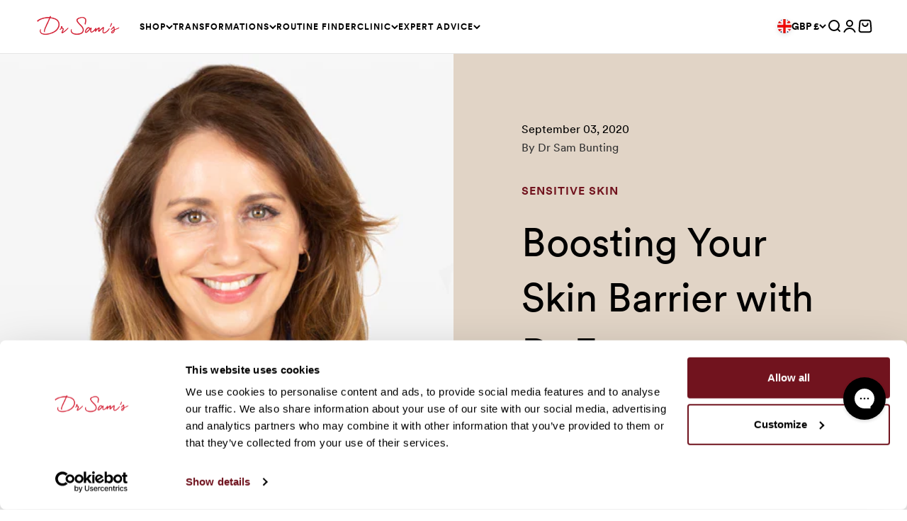

--- FILE ---
content_type: image/svg+xml
request_url: https://drsambunting.com/cdn/shop/t/268/assets/decoration__underline.svg
body_size: -385
content:
<svg width="80" height="7" fill="none" xmlns="http://www.w3.org/2000/svg"><path d="M.164 6.408c.397-.199.756-.439 1.19-.514 5.3-1.307 10.603-2.779 15.977-3.756 4.544-.826 9.236-1.075 13.853-1.53C33.08.392 35.012.22 36.944.17c2.168-.086 4.373-.007 6.58.03 3.426.059 6.894.036 10.319.217 3.975.233 7.99.548 11.922.985 4.21.442 8.415 1.09 12.621 1.695.394.048.745.26 1.098.389-.003.164-.044.287-.047.451-.473.033-.947.107-1.42.058-4.639-.613-9.278-1.268-13.919-1.8-2.91-.337-5.862-.552-8.814-.725a133.096 133.096 0 00-9.06-.196c-4.924-.002-9.889-.004-14.817.2-3.43.146-6.824.5-10.22 1.017-4.7.7-9.363 1.567-13.987 2.474-1.897.379-3.72 1.088-5.581 1.631-.435.116-.87.191-1.305.307l-.15-.496z" fill="#d41f34"/></svg>

--- FILE ---
content_type: text/json
request_url: https://conf.config-security.com/model
body_size: 86
content:
{"title":"recommendation AI model (keras)","structure":"release_id=0x42:77:2c:40:7f:5f:44:39:7d:45:32:21:5f:59:70:38:27:64:65:5d:4f:71:6c:50:29:68:7d:2b:5f;keras;jt6jwp0ypkroz128r0q5rb2i29odxt7d1eeesmt829u3ld2mqmz98nl5o7fajdgbhhbq6u2q","weights":"../weights/42772c40.h5","biases":"../biases/42772c40.h5"}